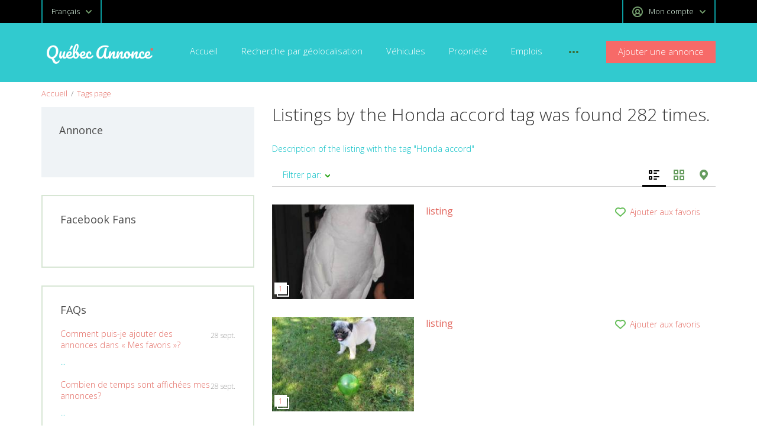

--- FILE ---
content_type: text/html; charset=utf-8
request_url: https://www.quebecannonce.com/tag/honda-accord.html
body_size: 11970
content:
<!DOCTYPE html>
<html xmlns="http://www.w3.org/1999/xhtml" lang="fr">
<head>

<title>Filter listings by the &rsquo;Honda accord&rsquo; tag; the keyword found 282 times.</title>

<meta http-equiv="X-UA-Compatible" content="IE=edge" />
<meta name="generator" content="QuebecAnnonce" />
<meta charset="UTF-8" />
<meta http-equiv="x-dns-prefetch-control" content="on" />
<meta name="viewport" content="width=device-width, user-scalable=no, initial-scale=1, maximum-scale=1" />
<meta name="description" content="On this page you may find all the listings for the Honda accord tag available on our website." />
<meta name="Keywords" content="Honda accord" />
<meta name="robots" content="index, follow">
<meta name="language" content="French">
<meta name="revisit-after" content="1 days">
<meta name="author" content="Annonce Québec">
<meta property="og:country-name" content="Canada"/>


<link rel="stylesheet" href="https://www.quebecannonce.com/templates/general_wide/css/style.css" />


<link rel="shortcut icon" href="https://www.quebecannonce.com/templates/general_wide/img/favicon.ico" type="image/x-icon" />


<link rel="alternate" href="https://www.quebecannonce.com/tag/honda-accord.html" hreflang="x-default" />
<link rel="alternate" href="https://www.quebecannonce.com/en/tag/honda-accord.html" hreflang="en" />


<!--[if lte IE 9]>
<meta http-equiv="refresh" content="0; url=https://www.quebecannonce.com/templates/general_wide/browser-upgrade.htx" />
<style>body { display: none!important; }</style>
<![endif]-->

<script src="https://www.quebecannonce.com/libs/jquery/jquery.js"></script>
<script src="https://www.quebecannonce.com/libs/javascript/system.lib.js"></script>
<script src="https://www.quebecannonce.com/libs/jquery/jquery.ui.js"></script>
<script src="https://www.quebecannonce.com/libs/jquery/datePicker/i18n/ui.datepicker-fr.js"></script>

                
<!-- Twitter Card data -->
<meta name="twitter:card" content="summary">
<meta name="twitter:title" content="Filter listings by the &amp;rsquo;Honda accord&amp;rsquo; tag; the keyword found 282 times.">
<meta name="twitter:description" content="On this page you may find all the listings for the Honda accord tag available on our website.">

<!-- Open Graph data -->
<meta property="og:title" content="Filter listings by the &amp;rsquo;Honda accord&amp;rsquo; tag; the keyword found 282 times." />
<meta property="og:type" content="website" />
<meta property="og:description" content="On this page you may find all the listings for the Honda accord tag available on our website." />
<meta property="og:url" content="https://www.quebecannonce.com/tag/honda-accord.html" />
<meta property="og:site_name" content="Quebec Annonce - Petites annonces classées gratuite" />


<script type="text/javascript">
    var rlLangDir       = 'ltr';
    var rlLang          = 'fr';
    var isLogin         = false;
    var staticDataClass = true;

    var lang                                      = new Array();
    lang['photo']                                 = 'Photo';
    lang['of']                                    = 'de';
    lang['close']                                 = 'Fermer';
    lang['add_photo']                             = 'Ajouter une photo';
    lang['from']                                  = 'de';
    lang['to']                                    = 'à';
    lang['remove_from_favorites']                 = 'Enlever favori';
    lang['add_to_favorites']                      = 'Ajouter aux favoris';
    lang['notice_listing_removed_from_favorites'] = 'L&rsquo;annonce a été enlevée de vos favoris.';
    lang['no_favorite']                           = 'Vous n&rsquo;avez aucuns favoris.';
    lang['password_strength_pattern']             = 'Force ({number} de {maximum})';
    lang['notice_reg_length']                     = 'La valeur du champ {field} doit être de 3 caractères minimum.';
    lang['notice_pass_bad']                       = 'Les mots de passe ne correspondent pas.';
    lang['password']                              = 'Mot de passe';
    lang['loading']                               = 'Chargement...';
    lang['password_weak_warning']                 = 'Le mot de passe entré n&rsquo;est pas assez robuste, vous pouvez utiliser des caractères majuscules pour le rendre plus robuste.';
    lang['manage']                                = 'Gérer';
    lang['done']                                  = 'Fait!';
    lang['cancel']                                = 'Annuler';
    lang['delete']                                = 'Supprimer';
    lang['warning']                               = 'Attention!';
    lang['notice']                                = 'Note';
    lang['gateway_fail']                          = 'Veuillez sélectionner un mode de <b>passerelle de paiement</b> à partir de la liste.';
    lang['characters_left']                       = 'Nombre de caractères restant';
    lang['notice_bad_file_ext']                   = 'Le fichier d&rsquo;extension {ext} est incompatible; veuillez choisir une autre extension à partir de la liste.';
    lang['save_search_confirm']                   = 'Êtes-vous certain de vouloir sauvegarder le résultat de recherche?';
    lang['no_browser_gps_support']                = 'Votre fureteur ne supporte pas l&rsquo;option de géolocalisation.';
    lang['gps_support_denied']                    = 'Veuillez activer la détection de géolocalisation dans les paramètres du fureteur.';
    lang['map_listings_request_fail']             = 'Échec de l&rsquo;extraction des annonces sur la carte géographique.';
    lang['map_search_limit_warning']              = 'Trop d&rsquo;annonces ont été trouvées, veuillez réduire les critères de recherche ou augmentez le zoom sur la carte géographique.';
    lang['show_subcategories']                    = 'Afficher sous catégories';
    lang['invalid_file_extension']                = "Le fichier que vous essayez de télécharger sur le serveur est dans un format invalide; veuillez choisir un fichier {ext} à télécharger.";
    lang['system_error']                          = "Une erreur système est survenu; veuillez visualiser le livre de bord d&rsquo;erreur ou contacter l&rsquo;assistance technique de Flynax.";
    lang['count_more_pictures']                   = '{count} photos<br />plus';
    lang['price']                                 = 'Prix';
    lang['nothing_found_for_char']                = 'Aucun résultat trouvé pour<b>&quot;{char}&quot;</b>';
    lang['delete_file']                           = 'Delete File';
    lang['confirm_notice']                        = 'Veuillez confirmer l&rsquo;action';
    lang['any']                                   = 'N&rsquo;importe -';
    lang['account_remove_notice']                 = 'Your account will be terminated permanently including your profile data, listings and other settings.';
    lang['account_remove_notice_pass']            = 'Your account will be terminated permanently including your profile data, listings and other settings; please enter your password to proceed with termination.';
    lang['delete_account']                        = 'Supprimer compte';
    lang['password_lenght_fail']                  = 'Le mot de passe entré est soit trop petit ou vide.';
    lang['account_remove_in_process']             = 'The account removal is in process; please do not close the pop-up.';
    lang['error_max_size']                        = 'Le fichier excède la limite permise.';

    var rlPageInfo           = new Array();
    rlPageInfo['key']        = 'tags';
    rlPageInfo['controller'] = 'tags';
    rlPageInfo['path']       = 'tag';

    var rlConfig                                 = new Array();
    rlConfig['seo_url']                          = 'https://www.quebecannonce.com/';
    rlConfig['tpl_base']                         = 'https://www.quebecannonce.com/templates/general_wide/';
    rlConfig['files_url']                        = 'https://www.quebecannonce.com/files/';
    rlConfig['libs_url']                         = 'https://www.quebecannonce.com/libs/';
    rlConfig['plugins_url']                      = 'https://www.quebecannonce.com/plugins/';
    rlConfig['ajax_url']                         = 'https://www.quebecannonce.com/request.ajax.php';
    rlConfig['mod_rewrite']                      = 1;
    rlConfig['sf_display_fields']                = 1;
    rlConfig['account_password_strength']        = 1;
    rlConfig['messages_length']                  = 250;
    rlConfig['pg_upload_thumbnail_width']        = 270;
    rlConfig['pg_upload_thumbnail_height']       = 180;
    rlConfig['thumbnails_x2']                    = true;
    rlConfig['template_type']                    = 'responsive_42';
    rlConfig['domain']                           = '.quebecannonce.com';
    rlConfig['domain_path']                      = '/';
    rlConfig['map_search_listings_limit']        = 10000;
    rlConfig['map_search_listings_limit_mobile'] = 200;
    rlConfig['price_delimiter']                  = ",";
    rlConfig['price_separator']                  = ".";
    rlConfig['random_block_slideshow_delay']     = '10';
    rlConfig['template_name']                    = 'general_flatty_wide';
    rlConfig['upload_max_size']                  = 134217728;

    var rlAccountInfo = new Array();
    rlAccountInfo['ID'] = null;

    flynax.langSelector();

    var qtip_style = new Object({
        width      : 'auto',
        background : '#0ec1c7',
        color      : '#ffffff',
        tip        : 'bottomLeft',
        border     : {
            width  : 7,
            radius : 0,
            color  : '#0ec1c7'
        }
    });
</script>


<script src="https://www.quebecannonce.com/templates/general_wide/js/lib.js"></script>

<!-- verification code plugin -->


<!-- verification code plugin --><link href="https://www.quebecannonce.com/plugins/rating/static/style.css" type="text/css" rel="stylesheet" />
<link rel="dns-prefetch" href="//s7.addthis.com" />
            <!-- bookmarks floating bar -->



<!-- bookmarks floating bar end -->                    <style>
            .at-custom-sidebar-counter {
                padding-bottom: 4px;
            }
            body.bookmarks-theme-light .at-custom-sidebar-counter {
                background: white;
            }
            body.bookmarks-theme-gray .at-custom-sidebar-counter {
                background: #f2f2f2;
            }
            body.bookmarks-theme-dark .at-custom-sidebar-counter {
                background: #262b30;
            }
            body.bookmarks-theme-dark .at4-share .at-custom-sidebar-count {
                color: #eeeeee;
            }
            </style><link href="https://www.quebecannonce.com/plugins/fieldBoundBoxes/static/style.css" type="text/css" rel="stylesheet" /><link href="https://www.quebecannonce.com/plugins/testimonials/static/style.css" type="text/css" rel="stylesheet" />
<script>
    var mfGeoFields = new Array();
</script>




<script type="text/javascript" charset="UTF-8">
/* <![CDATA[ */
try { if (undefined == xajax.config) xajax.config = {}; } catch (e) { xajax = {}; xajax.config = {}; };
xajax.config.requestURI = "https://www.quebecannonce.com/tag/honda-accord.html";
xajax.config.statusMessages = false;
xajax.config.waitCursor = true;
xajax.config.version = "xajax 0.5 Beta 4";
xajax.config.legacy = false;
xajax.config.defaultMode = "asynchronous";
xajax.config.defaultMethod = "POST";
/* ]]> */
</script>
<script type="text/javascript" src="https://www.quebecannonce.com/libs/ajax/xajax_js/xajax_core.js" charset="UTF-8"></script>
<script type="text/javascript" charset="UTF-8">
/* <![CDATA[ */
window.setTimeout(
 function() {
  var scriptExists = false;
  try { if (xajax.isLoaded) scriptExists = true; }
  catch (e) {}
  if (!scriptExists) {
   alert("Error: the xajax Javascript component could not be included. Perhaps the URL is incorrect?\nURL: https://www.quebecannonce.com/libs/ajax/xajax_js/xajax_core.js");
  }
 }, 2000);
/* ]]> */
</script>

<script type='text/javascript' charset='UTF-8'>
/* <![CDATA[ */
xajax_refSearch = function() { return xajax.request( { xjxfun: 'ajaxRefSearch' }, { parameters: arguments } ); };
/* ]]> */
</script>


</head>

<body class="large tags-page bc-exists -theme" >
	<div class="main-wrapper">
		<header class="page-header">
			<div class="point1 clearfix">
				<div class="top-navigation">
					<div class="point1">
						<!-- languages selector -->

	<span class="lang-wrapper">
		<span class="circle" id="lang-selector">
			<span class="default" accesskey="Fr">Français</span>
			<span class="content hide">
				<ul class="lang-selector">
																	
						<li>
							<a class="font2" title="English" href="https://www.quebecannonce.com/en/tag/honda-accord.html">English</a>
						</li>
									</ul>
			</span>
		</span>
	</span>

<!-- languages selector end -->
						<div class="fright">
							<!-- shopping cart tpl | template file -->


<!-- shopping cart tpl end -->							<!-- user navigation bar -->


<span class="circle" id="user-navbar">
	<span class="default"><span>Mon compte</span></span>
	<span class="content  hide">
					<span class="user-navbar-container">
								
				<form  action="https://www.quebecannonce.com/login.html" method="post">
					<input type="hidden" name="action" value="login" />
					
					<input placeholder="courriel" type="text" name="username" maxlength="100" value=""  />
					<input placeholder="Mot de passe" type="password" name="password" maxlength="100"  />
					
					<div class="nowrap">
					<input type="submit" value="Mon compte"  />
					<span class="hookUserNavbar"><img onclick="fcLogin();" id="fb-nav-bar" style="cursor:pointer;" src="https://www.quebecannonce.com/plugins/facebookConnect/static/fb_ico.png" title="Log in with Facebook" alt="" /></span>
					</div>

                    
					<span class="links">
						<span><a title="Réinitialiser le mot de passe" class="font2" href="https://www.quebecannonce.com/reset-password.html">Oublier votre mot de passe?</a></span>
													<a title="Enregistrer un nouveau compte" class="font2" href="https://www.quebecannonce.com/registration.html">S&rsquo;inscrire</a>
											</span>
				</form>
			</span>
			</span>
	
	</span>

<!-- user navigation bar end -->							
						</div>
					</div>
				</div>
				<section class="main-menu">
					<div class="point1">
						<div id="logo">
							<a href="https://www.quebecannonce.com/" title="Quebec Annonce - Petites annonces classées gratuite">
								<img alt="Quebec Annonce - Petites annonces classées gratuite" 
                                    src="https://www.quebecannonce.com/templates/general_wide/img/logo.png" 
                                    srcset="https://www.quebecannonce.com/templates/general_wide/img/@2x/logo.png 2x" />
							</a>
						</div>

						<nav class="menu">
							<!-- main menu block -->

<div><span class="menu-button hide" title="Menu"><span></span><span></span><span></span></span><span class="mobile-menu-header hide"><span>Menu</span><span></span></span><a class="add-property button" rel="nofollow" title="Ajouter une nouvelle annonce gratuitement - vendre" href="https://www.quebecannonce.com/add-listing.html">Ajouter une annonce</a><ul class="menu"><li ><a title="Quebec Annonce - Petites annonces classées gratuite" href="https://www.quebecannonce.com/">Accueil</a></li><li ><a title="Recherche par géolocalisation" href="https://www.quebecannonce.com/search-on-map.html">Recherche par géolocalisation</a></li><li ><a title="Véhicules et motos à vendre, pièces et accessoires auto" href="https://www.quebecannonce.com/motors.html">Véhicules</a></li><li ><a title="Propriété à louer/vendre" href="https://www.quebecannonce.com/properties.html">Propriété</a></li><li ><a title="Emplois" href="https://www.quebecannonce.com/jobs.html">Emplois</a></li><li ><a title="Items à vendre journaliers" href="https://www.quebecannonce.com/a-vendre.html">Annonces classées</a></li><li ><a title="Services" href="https://www.quebecannonce.com/services.html">Services</a></li><li ><a title="Animaux" href="https://www.quebecannonce.com/animaux.html">Animaux</a></li><li class="more" style="display: none;"><span><span></span><span></span><span></span></span></li></ul></div>

<ul id="main_menu_more"></ul>

<!-- main menu block end -->						</nav>
					</div>
				</section>
			</div>
		</header><!-- page content -->


<div id="wrapper">
	<section id="main_container">
		<!-- bread crumbs block -->

	<div id="bread_crumbs">
		<ul class="point1"><li accesskey="/"><a href="https://www.quebecannonce.com/" title="Quebec Annonce - Petites annonces classées gratuite">Accueil</a></li><li accesskey="/"><a href="https://www.quebecannonce.com/tag.html" title="Tags page">Tags page</a></li></ul>
	</div>

<!-- bread crumbs block end -->
		
		<div class="inside-container point1 clearfix">	
			<div class="row">
				<!-- left blocks area on home page -->
									<aside class="left col-md-4">
							


<section class="side_block">
	<h3>Annonce</h3>	<div class="clearfix">

	<a href="https://www.assur360.ca/assurance-auto/"><img alt="" src="https://www.assur360.ca/wp-content/uploads/2022/02/assurance-prix-en-ligne-auto.png" style="width: 300px; height: 300px;" /></a>


	</div>
</section>	

	
<section class="side_block  bookmarks">
	<h3>Facebook Fans</h3>	<div class="clearfix">

	
            <!-- facebook funs box tpl -->

                                            
    <div id="fl-facebook-funs"></div>
    <div id="fb-root"></div>
    

    <div
        class="fb-page" 
        data-href="https://www.facebook.com/quebecannonce/"
        data-show-facepile="true"
        data-tabs="timeline"
        data-small-header="false"
                data-height="150"
        ></div>

<!-- facebook funs box tpl end -->        


	</div>
</section>	

	
<section class="side_block  FAQs">
	<h3>FAQs</h3>	<div class="clearfix">

	
			<!-- faqs block tpl -->

	<ul class="news faqs">
				
		<li>
							
				<div>
					<div class="date">
						28 sept.
					</div>
					<a title="Comment puis-je ajouter des annonces dans « Mes favoris »?" href="https://www.quebecannonce.com/faqs/favoris-explication.html">Comment puis-je ajouter des annonces dans « Mes favoris »?</a>
				</div>
				<article>...</article>
					</li>
				
		<li>
							
				<div>
					<div class="date">
						28 sept.
					</div>
					<a title="Combien de temps sont affichées mes annonces?" href="https://www.quebecannonce.com/faqs/delais-affichage.html">Combien de temps sont affichées mes annonces?</a>
				</div>
				<article>...</article>
					</li>
				
		<li>
							
				<div>
					<div class="date">
						28 sept.
					</div>
					<a title="Mon annonce n&rsquo;est pas sur le site. Pourquoi?" href="https://www.quebecannonce.com/faqs/annonce-non-affichee.html">Mon annonce n&rsquo;est pas sur le site. Pourquoi?</a>
				</div>
				<article>...</article>
					</li>
		</ul>
	<div class="ralign">
		<a title="View all FAQs" href="https://www.quebecannonce.com/faqs.html">View all FAQs</a>
	</div>

<!-- faqs block tpl end -->		


	</div>
</section>	

	
<section class="side_block no-style  testimonials">
	<h3>Témoignages</h3>	<div class="clearfix">

	
			<!-- testimonials box -->

<div class="testimonials">

			<div class="side_block">
			<div class="header"><p class="dark">Témoignages</p> <a class="button add-testimonial" title="Add Your Testimonial" href="https://www.quebecannonce.com/testimonials.html#add-testimonial"><span></span></a></div>
		
			<div>
			<div class="area hlight">
				<div class="quotes"></div>
				QuébecAnnonce c\'est vraiment simple et rapide avec l’accès login Facebook ! Bravo
			</div>
			<div class="bottom">
									<div class="triangle"></div>
								<span class="raed-more">
					<a title="Read other testimonials" href="https://www.quebecannonce.com/testimonials.html">En savoir plus</a>
				</span>
				<span class="author" title=": Marcel Gagnon">Marcel Gagnon</span>
			</div>
		</div>
		
			</div>	
		
</div>

<script type="text/javascript">


$(function(){
	var color = $('.testimonials div.hlight').css('background-color');
	$('.testimonials div.triangle').css('border-right-color', color);
});


</script>

<!-- testimonials box end -->		


	</div>
</section>	

	
<section class="side_block  ref">
	<h3>Numéro de référence</h3>	<div class="clearfix">

	<!-- referent number look up block -->

<form name="refnumber_lookup" action="" method="post">
    <input style="width: 90%;" type="text" id="ref_input" value="Reference number" />
    <input type="submit" value="Rechercher" style="margin-top: 10px;" />
</form>



<!-- referent number look up block end -->


	</div>
</section>
					</aside>
								<!-- left blocks area end -->

				<section id="content" class="col-md-8">
											
															<h1>Listings by the Honda accord tag was found 282 times.</h1>
														
											
					<div id="system_message">
                        
						<!-- no javascript mode -->
												<!-- no javascript mode end -->
					</div>
					
																
					<section id="controller_area"><!-- tags tpl -->

            <div class="highlight" style="margin: 0 0 15px;">
            Description of the listing with the tag &quot;Honda accord&quot;
        </div>
    
    <div class="listings_area">
                    <!-- grid navigation bar -->





<div class="grid_navbar listings-area">
	<div class="switcher"><div class="hook"></div><div class="buttons"><div class="list active" title="Visualiser liste"><div><span></span><span></span><span></span><span></span><span></span><span></span></div></div><div class="grid" title="Visualiser galerie"><div><span></span><span></span><span></span><span></span></div></div><div class="map" title="Afficher carte géographique"><div><span></span></div></div></div>
	</div>

			<div class="sorting">
			<div class="current">
				Filtrer par:
				<span class="link"></span>
				<span class="arrow"></span>
			</div>
			<ul class="fields">
											
									<li><a rel="nofollow"  title="Filtrer les annonces par Type d&rsquo;annonce" href="?sort_by=type&sort_type=asc">Type d&rsquo;annonce</a></li>
															
									<li><a rel="nofollow"  title="Filtrer les annonces par Catégorie" href="?sort_by=category&sort_type=asc">Catégorie</a></li>
															
									<li><a rel="nofollow"  title="Filtrer les annonces par Date d&rsquo;enregistrement" href="?sort_by=post_date&sort_type=asc">Date d&rsquo;enregistrement</a></li>
										
			</ul>
		</div>
	</div>

<!-- grid navigation bar end -->                            
            <!-- listing grid -->

	


<script>var listings_map = new Array();</script>
<section id="listings" class="list  row">
					<!-- listing item -->



	
<article class="item two-inline col-sm-4">
	<div class="navigation-column">
		<div class="before-nav"></div>

		<ul class="nav-column stick-top">
			<li id="fav_333981" class="favorite add" title="Ajouter aux favoris"><span class="icon"></span><span class="link">Ajouter aux favoris</span></li>

			
		</ul>

		<span class="category-info hide">
            <a href="https://www.quebecannonce.com/animaux/chiens/non-race.html">
                Non racé
            </a>
		</span>
		
					<script>listings_map.push(new Array('37.7577627,-122.4726194', '<div class="map-balloon"><a title="listing"  href="https://www.quebecannonce.com/animaux/chiens/non-race/listing-333981.html"><div class="picture"><img alt="listing" src="https://www.quebecannonce.com/files/07-2021/ad333981/listing-1916263040.jpg" srcset="https://www.quebecannonce.com/files/07-2021/ad333981/listing-1391838301_x2.jpg 2x" /><span accesskey="1"></span></div></a><div class="title"><a class="link-large" href="https://www.quebecannonce.com/animaux/chiens/non-race/listing-333981.html">listing</a></div></div>', 'direct'));</script>
			</div>

	<div class="main-column clearfix">
					<a title="listing"  href="https://www.quebecannonce.com/animaux/chiens/non-race/listing-333981.html">
				<div class="picture">
                    <img src="https://www.quebecannonce.com/files/07-2021/ad333981/listing-1916263040.jpg"
                        srcset="https://www.quebecannonce.com/files/07-2021/ad333981/listing-1391838301_x2.jpg 2x"                        alt="listing" />
                    											<span accesskey="1"></span>
									</div>
			</a>
		
		<ul class="ad-info with-names">
			<li class="title">
				<a class="link-large" 
                    title="listing" 
                     
                    href="https://www.quebecannonce.com/animaux/chiens/non-race/listing-333981.html">
                    listing
                </a>
			</li>
			
                        
			<li class="fields"></li>

			<li class="system">
				
							</li>

							<ol>
					<div class="stat-line"></div>
				</ol>
					</ul>
	</div>
</article>

<!-- listing item end -->
        					<!-- listing item -->



	
<article class="item two-inline col-sm-4">
	<div class="navigation-column">
		<div class="before-nav"></div>

		<ul class="nav-column stick-top">
			<li id="fav_343308" class="favorite add" title="Ajouter aux favoris"><span class="icon"></span><span class="link">Ajouter aux favoris</span></li>

			
		</ul>

		<span class="category-info hide">
            <a href="https://www.quebecannonce.com/animaux/chiens/carlin.html">
                Carlin
            </a>
		</span>
		
			</div>

	<div class="main-column clearfix">
					<a title="listing"  href="https://www.quebecannonce.com/animaux/chiens/carlin/listing-343308.html">
				<div class="picture">
                    <img src="https://www.quebecannonce.com/files/10-2021/ad343308/listing-1524496762.jpg"
                        srcset="https://www.quebecannonce.com/files/10-2021/ad343308/listing-1342418312_x2.jpg 2x"                        alt="listing" />
                    											<span accesskey="1"></span>
									</div>
			</a>
		
		<ul class="ad-info with-names">
			<li class="title">
				<a class="link-large" 
                    title="listing" 
                     
                    href="https://www.quebecannonce.com/animaux/chiens/carlin/listing-343308.html">
                    listing
                </a>
			</li>
			
                        
			<li class="fields"></li>

			<li class="system">
				
							</li>

							<ol>
					<div class="stat-line"></div>
				</ol>
					</ul>
	</div>
</article>

<!-- listing item end -->
        					<!-- listing item -->



	
<article class="item two-inline col-sm-4">
	<div class="navigation-column">
		<div class="before-nav"></div>

		<ul class="nav-column stick-top">
			<li id="fav_324057" class="favorite add" title="Ajouter aux favoris"><span class="icon"></span><span class="link">Ajouter aux favoris</span></li>

			
		</ul>

		<span class="category-info hide">
            <a href="https://www.quebecannonce.com/animaux/chiens/non-race.html">
                Non racé
            </a>
		</span>
		
			</div>

	<div class="main-column clearfix">
					<a title="listing"  href="https://www.quebecannonce.com/animaux/chiens/non-race/listing-324057.html">
				<div class="picture">
                    <img src="https://www.quebecannonce.com/files/06-2021/ad324057/listing-898772179.jpg"
                        srcset="https://www.quebecannonce.com/files/06-2021/ad324057/listing-466899169_x2.jpg 2x"                        alt="listing" />
                    											<span accesskey="1"></span>
									</div>
			</a>
		
		<ul class="ad-info with-names">
			<li class="title">
				<a class="link-large" 
                    title="listing" 
                     
                    href="https://www.quebecannonce.com/animaux/chiens/non-race/listing-324057.html">
                    listing
                </a>
			</li>
			
                        
			<li class="fields"></li>

			<li class="system">
				
							</li>

							<ol>
					<div class="stat-line"></div>
				</ol>
					</ul>
	</div>
</article>

<!-- listing item end -->
        					<!-- listing item -->



	
<article class="item two-inline col-sm-4">
	<div class="navigation-column">
		<div class="before-nav"></div>

		<ul class="nav-column stick-top">
			<li id="fav_363225" class="favorite add" title="Ajouter aux favoris"><span class="icon"></span><span class="link">Ajouter aux favoris</span></li>

			
		</ul>

		<span class="category-info hide">
            <a href="https://www.quebecannonce.com/services/finance-legal/financial-advice.html">
                Conseiller financier
            </a>
		</span>
		
			</div>

	<div class="main-column clearfix">
					<a title="listing"  href="https://www.quebecannonce.com/services/finance-legal/financial-advice/listing-363225.html">
				<div class="picture">
                    <img src="https://www.quebecannonce.com/files/02-2022/ad363225/listing-227528568.jpg"
                        srcset="https://www.quebecannonce.com/files/02-2022/ad363225/listing-1345521414_x2.jpg 2x"                        alt="listing" />
                    											<span accesskey="1"></span>
									</div>
			</a>
		
		<ul class="ad-info with-names">
			<li class="title">
				<a class="link-large" 
                    title="listing" 
                     
                    href="https://www.quebecannonce.com/services/finance-legal/financial-advice/listing-363225.html">
                    listing
                </a>
			</li>
			
                        
			<li class="fields"></li>

			<li class="system">
				
							</li>

							<ol>
					<div class="stat-line"></div>
				</ol>
					</ul>
	</div>
</article>

<!-- listing item end -->
        					<!-- listing item -->



	
<article class="item two-inline col-sm-4">
	<div class="navigation-column">
		<div class="before-nav"></div>

		<ul class="nav-column stick-top">
			<li id="fav_334659" class="favorite add" title="Ajouter aux favoris"><span class="icon"></span><span class="link">Ajouter aux favoris</span></li>

			
		</ul>

		<span class="category-info hide">
            <a href="https://www.quebecannonce.com/animaux/chiens.html">
                Chiens
            </a>
		</span>
		
			</div>

	<div class="main-column clearfix">
					<a title="listing"  href="https://www.quebecannonce.com/animaux/chiens/listing-334659.html">
				<div class="picture">
                    <img src="https://www.quebecannonce.com/files/07-2021/ad334659/financement-pour-tous-196033875.jpg"
                        srcset="https://www.quebecannonce.com/files/07-2021/ad334659/financement-pour-tous-75386904_x2.jpg 2x"                        alt="listing" />
                    											<span accesskey="2"></span>
									</div>
			</a>
		
		<ul class="ad-info with-names">
			<li class="title">
				<a class="link-large" 
                    title="listing" 
                     
                    href="https://www.quebecannonce.com/animaux/chiens/listing-334659.html">
                    listing
                </a>
			</li>
			
                        
			<li class="fields"></li>

			<li class="system">
				
							</li>

							<ol>
					<div class="stat-line"></div>
				</ol>
					</ul>
	</div>
</article>

<!-- listing item end -->
        					<!-- listing item -->



	
<article class="item two-inline col-sm-4">
	<div class="navigation-column">
		<div class="before-nav"></div>

		<ul class="nav-column stick-top">
			<li id="fav_333818" class="favorite add" title="Ajouter aux favoris"><span class="icon"></span><span class="link">Ajouter aux favoris</span></li>

			
		</ul>

		<span class="category-info hide">
            <a href="https://www.quebecannonce.com/services/finance-legal/financial-advice.html">
                Conseiller financier
            </a>
		</span>
		
			</div>

	<div class="main-column clearfix">
					<a title="listing"  href="https://www.quebecannonce.com/services/finance-legal/financial-advice/listing-333818.html">
				<div class="picture">
                    <img src="https://www.quebecannonce.com/files/07-2021/ad333818/listing-2010907753.jpg"
                        srcset="https://www.quebecannonce.com/files/07-2021/ad333818/listing-1503763130_x2.jpg 2x"                        alt="listing" />
                    											<span accesskey="1"></span>
									</div>
			</a>
		
		<ul class="ad-info with-names">
			<li class="title">
				<a class="link-large" 
                    title="listing" 
                     
                    href="https://www.quebecannonce.com/services/finance-legal/financial-advice/listing-333818.html">
                    listing
                </a>
			</li>
			
                        
			<li class="fields"></li>

			<li class="system">
				
							</li>

							<ol>
					<div class="stat-line"></div>
				</ol>
					</ul>
	</div>
</article>

<!-- listing item end -->
        					<!-- listing item -->



	
<article class="item two-inline col-sm-4">
	<div class="navigation-column">
		<div class="before-nav"></div>

		<ul class="nav-column stick-top">
			<li id="fav_343214" class="favorite add" title="Ajouter aux favoris"><span class="icon"></span><span class="link">Ajouter aux favoris</span></li>

			
		</ul>

		<span class="category-info hide">
            <a href="https://www.quebecannonce.com/animaux/chiens.html">
                Chiens
            </a>
		</span>
		
			</div>

	<div class="main-column clearfix">
					<a title="listing"  href="https://www.quebecannonce.com/animaux/chiens/listing-343214.html">
				<div class="picture">
                    <img src="https://www.quebecannonce.com/files/10-2021/ad343214/tres-jolie-chiot-carlin-801694515.jpg"
                        srcset="https://www.quebecannonce.com/files/10-2021/ad343214/tres-jolie-chiot-carlin-1730806090_x2.jpg 2x"                        alt="listing" />
                    											<span accesskey="1"></span>
									</div>
			</a>
		
		<ul class="ad-info with-names">
			<li class="title">
				<a class="link-large" 
                    title="listing" 
                     
                    href="https://www.quebecannonce.com/animaux/chiens/listing-343214.html">
                    listing
                </a>
			</li>
			
                        
			<li class="fields"></li>

			<li class="system">
				
							</li>

							<ol>
					<div class="stat-line"></div>
				</ol>
					</ul>
	</div>
</article>

<!-- listing item end -->
        					<!-- listing item -->



	
<article class="item two-inline col-sm-4">
	<div class="navigation-column">
		<div class="before-nav"></div>

		<ul class="nav-column stick-top">
			<li id="fav_342995" class="favorite add" title="Ajouter aux favoris"><span class="icon"></span><span class="link">Ajouter aux favoris</span></li>

			
		</ul>

		<span class="category-info hide">
            <a href="https://www.quebecannonce.com/animaux/chiens/carlin.html">
                Carlin
            </a>
		</span>
		
					<script>listings_map.push(new Array('6.4475946,2.3133304', '<div class="map-balloon"><a title="listing"  href="https://www.quebecannonce.com/animaux/chiens/carlin/listing-342995.html"><div class="picture"><img alt="listing" src="https://www.quebecannonce.com/files/10-2021/ad342995/listing-1747272039.jpg" srcset="https://www.quebecannonce.com/files/10-2021/ad342995/listing-181375187_x2.jpg 2x" /><span accesskey="1"></span></div></a><div class="title"><a class="link-large" href="https://www.quebecannonce.com/animaux/chiens/carlin/listing-342995.html">listing</a></div></div>', 'direct'));</script>
			</div>

	<div class="main-column clearfix">
					<a title="listing"  href="https://www.quebecannonce.com/animaux/chiens/carlin/listing-342995.html">
				<div class="picture">
                    <img src="https://www.quebecannonce.com/files/10-2021/ad342995/listing-1747272039.jpg"
                        srcset="https://www.quebecannonce.com/files/10-2021/ad342995/listing-181375187_x2.jpg 2x"                        alt="listing" />
                    											<span accesskey="1"></span>
									</div>
			</a>
		
		<ul class="ad-info with-names">
			<li class="title">
				<a class="link-large" 
                    title="listing" 
                     
                    href="https://www.quebecannonce.com/animaux/chiens/carlin/listing-342995.html">
                    listing
                </a>
			</li>
			
                        
			<li class="fields"></li>

			<li class="system">
				
							</li>

							<ol>
					<div class="stat-line"></div>
				</ol>
					</ul>
	</div>
</article>

<!-- listing item end -->
        					<!-- listing item -->



	
<article class="item two-inline col-sm-4">
	<div class="navigation-column">
		<div class="before-nav"></div>

		<ul class="nav-column stick-top">
			<li id="fav_335069" class="favorite add" title="Ajouter aux favoris"><span class="icon"></span><span class="link">Ajouter aux favoris</span></li>

			
		</ul>

		<span class="category-info hide">
            <a href="https://www.quebecannonce.com/animaux/chiens/levrier-anglais.html">
                Lévrier anglais
            </a>
		</span>
		
			</div>

	<div class="main-column clearfix">
					<a title="listing"  href="https://www.quebecannonce.com/animaux/chiens/levrier-anglais/listing-335069.html">
				<div class="picture">
                    <img src="https://www.quebecannonce.com/files/07-2021/ad335069/listing-1090768282.jpg"
                        srcset="https://www.quebecannonce.com/files/07-2021/ad335069/listing-2072888279_x2.jpg 2x"                        alt="listing" />
                    											<span accesskey="1"></span>
									</div>
			</a>
		
		<ul class="ad-info with-names">
			<li class="title">
				<a class="link-large" 
                    title="listing" 
                     
                    href="https://www.quebecannonce.com/animaux/chiens/levrier-anglais/listing-335069.html">
                    listing
                </a>
			</li>
			
                        
			<li class="fields"></li>

			<li class="system">
				
							</li>

							<ol>
					<div class="stat-line"></div>
				</ol>
					</ul>
	</div>
</article>

<!-- listing item end -->
        					<!-- listing item -->



	
<article class="item two-inline col-sm-4">
	<div class="navigation-column">
		<div class="before-nav"></div>

		<ul class="nav-column stick-top">
			<li id="fav_334656" class="favorite add" title="Ajouter aux favoris"><span class="icon"></span><span class="link">Ajouter aux favoris</span></li>

			
		</ul>

		<span class="category-info hide">
            <a href="https://www.quebecannonce.com/animaux/chiens.html">
                Chiens
            </a>
		</span>
		
			</div>

	<div class="main-column clearfix">
					<a title="listing"  href="https://www.quebecannonce.com/animaux/chiens/listing-334656.html">
				<div class="picture">
                    <img src="https://www.quebecannonce.com/files/07-2021/ad334656/financement-pour-tous-1530441258.jpg"
                        srcset="https://www.quebecannonce.com/files/07-2021/ad334656/financement-pour-tous-1156184818_x2.jpg 2x"                        alt="listing" />
                    											<span accesskey="2"></span>
									</div>
			</a>
		
		<ul class="ad-info with-names">
			<li class="title">
				<a class="link-large" 
                    title="listing" 
                     
                    href="https://www.quebecannonce.com/animaux/chiens/listing-334656.html">
                    listing
                </a>
			</li>
			
                        
			<li class="fields"></li>

			<li class="system">
				
							</li>

							<ol>
					<div class="stat-line"></div>
				</ol>
					</ul>
	</div>
</article>

<!-- listing item end -->
                    <div class="banner-in-grid col-sm-12">
                                    <div class="banner-space">Banner Space</div>
                            </div>
        					<!-- listing item -->



	
<article class="item two-inline col-sm-4">
	<div class="navigation-column">
		<div class="before-nav"></div>

		<ul class="nav-column stick-top">
			<li id="fav_334784" class="favorite add" title="Ajouter aux favoris"><span class="icon"></span><span class="link">Ajouter aux favoris</span></li>

			
		</ul>

		<span class="category-info hide">
            <a href="https://www.quebecannonce.com/services/finance-legal/financial-advice.html">
                Conseiller financier
            </a>
		</span>
		
			</div>

	<div class="main-column clearfix">
					<a title="listing"  href="https://www.quebecannonce.com/services/finance-legal/financial-advice/listing-334784.html">
				<div class="picture">
                    <img src="https://www.quebecannonce.com/files/07-2021/ad334784/listing-2078792443.jpg"
                        srcset="https://www.quebecannonce.com/files/07-2021/ad334784/listing-1733896194_x2.jpg 2x"                        alt="listing" />
                    											<span accesskey="1"></span>
									</div>
			</a>
		
		<ul class="ad-info with-names">
			<li class="title">
				<a class="link-large" 
                    title="listing" 
                     
                    href="https://www.quebecannonce.com/services/finance-legal/financial-advice/listing-334784.html">
                    listing
                </a>
			</li>
			
                        
			<li class="fields"></li>

			<li class="system">
				
							</li>

							<ol>
					<div class="stat-line"></div>
				</ol>
					</ul>
	</div>
</article>

<!-- listing item end -->
        					<!-- listing item -->



	
<article class="item two-inline col-sm-4">
	<div class="navigation-column">
		<div class="before-nav"></div>

		<ul class="nav-column stick-top">
			<li id="fav_334577" class="favorite add" title="Ajouter aux favoris"><span class="icon"></span><span class="link">Ajouter aux favoris</span></li>

			
		</ul>

		<span class="category-info hide">
            <a href="https://www.quebecannonce.com/animaux/chiens.html">
                Chiens
            </a>
		</span>
		
			</div>

	<div class="main-column clearfix">
					<a title="listing"  href="https://www.quebecannonce.com/animaux/chiens/listing-334577.html">
				<div class="picture">
                    <img src="https://www.quebecannonce.com/files/07-2021/ad334577/mignonne-chiot-berger-viking-d-islande-1914330663.jpg"
                        srcset="https://www.quebecannonce.com/files/07-2021/ad334577/mignonne-chiot-berger-viking-d-islande-266179313_x2.jpg 2x"                        alt="listing" />
                    											<span accesskey="1"></span>
									</div>
			</a>
		
		<ul class="ad-info with-names">
			<li class="title">
				<a class="link-large" 
                    title="listing" 
                     
                    href="https://www.quebecannonce.com/animaux/chiens/listing-334577.html">
                    listing
                </a>
			</li>
			
                        
			<li class="fields"></li>

			<li class="system">
				
							</li>

							<ol>
					<div class="stat-line"></div>
				</ol>
					</ul>
	</div>
</article>

<!-- listing item end -->
        					<!-- listing item -->



	
<article class="item two-inline col-sm-4">
	<div class="navigation-column">
		<div class="before-nav"></div>

		<ul class="nav-column stick-top">
			<li id="fav_334576" class="favorite add" title="Ajouter aux favoris"><span class="icon"></span><span class="link">Ajouter aux favoris</span></li>

			
		</ul>

		<span class="category-info hide">
            <a href="https://www.quebecannonce.com/animaux/chiens.html">
                Chiens
            </a>
		</span>
		
			</div>

	<div class="main-column clearfix">
					<a title="listing"  href="https://www.quebecannonce.com/animaux/chiens/listing-334576.html">
				<div class="picture">
                    <img src="https://www.quebecannonce.com/files/07-2021/ad334576/mignonne-chiot-berger-d-asie-centrale-1994923091.jpg"
                        srcset="https://www.quebecannonce.com/files/07-2021/ad334576/mignonne-chiot-berger-d-asie-centrale-1622322306_x2.jpg 2x"                        alt="listing" />
                    											<span accesskey="1"></span>
									</div>
			</a>
		
		<ul class="ad-info with-names">
			<li class="title">
				<a class="link-large" 
                    title="listing" 
                     
                    href="https://www.quebecannonce.com/animaux/chiens/listing-334576.html">
                    listing
                </a>
			</li>
			
                        
			<li class="fields"></li>

			<li class="system">
				
							</li>

							<ol>
					<div class="stat-line"></div>
				</ol>
					</ul>
	</div>
</article>

<!-- listing item end -->
        					<!-- listing item -->



	
<article class="item two-inline col-sm-4">
	<div class="navigation-column">
		<div class="before-nav"></div>

		<ul class="nav-column stick-top">
			<li id="fav_334575" class="favorite add" title="Ajouter aux favoris"><span class="icon"></span><span class="link">Ajouter aux favoris</span></li>

			
		</ul>

		<span class="category-info hide">
            <a href="https://www.quebecannonce.com/animaux/chiens.html">
                Chiens
            </a>
		</span>
		
			</div>

	<div class="main-column clearfix">
					<a title="listing"  href="https://www.quebecannonce.com/animaux/chiens/listing-334575.html">
				<div class="picture">
                    <img src="https://www.quebecannonce.com/files/07-2021/ad334575/mignonne-chiot-berger-creole-1752942512.jpg"
                        srcset="https://www.quebecannonce.com/files/07-2021/ad334575/mignonne-chiot-berger-creole-1588397727_x2.jpg 2x"                        alt="listing" />
                    											<span accesskey="1"></span>
									</div>
			</a>
		
		<ul class="ad-info with-names">
			<li class="title">
				<a class="link-large" 
                    title="listing" 
                     
                    href="https://www.quebecannonce.com/animaux/chiens/listing-334575.html">
                    listing
                </a>
			</li>
			
                        
			<li class="fields"></li>

			<li class="system">
				
							</li>

							<ol>
					<div class="stat-line"></div>
				</ol>
					</ul>
	</div>
</article>

<!-- listing item end -->
        					<!-- listing item -->



	
<article class="item two-inline col-sm-4">
	<div class="navigation-column">
		<div class="before-nav"></div>

		<ul class="nav-column stick-top">
			<li id="fav_333967" class="favorite add" title="Ajouter aux favoris"><span class="icon"></span><span class="link">Ajouter aux favoris</span></li>

			
		</ul>

		<span class="category-info hide">
            <a href="https://www.quebecannonce.com/animaux/chiens.html">
                Chiens
            </a>
		</span>
		
			</div>

	<div class="main-column clearfix">
					<a title="listing"  href="https://www.quebecannonce.com/animaux/chiens/listing-333967.html">
				<div class="picture">
                    <img src="https://www.quebecannonce.com/files/07-2021/ad333967/mignonne-chiot-yorkshire-terrier-1483305691.jpg"
                        srcset="https://www.quebecannonce.com/files/07-2021/ad333967/mignonne-chiot-yorkshire-terrier-1090398362_x2.jpg 2x"                        alt="listing" />
                    											<span accesskey="1"></span>
									</div>
			</a>
		
		<ul class="ad-info with-names">
			<li class="title">
				<a class="link-large" 
                    title="listing" 
                     
                    href="https://www.quebecannonce.com/animaux/chiens/listing-333967.html">
                    listing
                </a>
			</li>
			
                        
			<li class="fields"></li>

			<li class="system">
				
							</li>

							<ol>
					<div class="stat-line"></div>
				</ol>
					</ul>
	</div>
</article>

<!-- listing item end -->
        	</section>

<section id="listings_map" class="hide" style="height: 300px;"></section>


<!-- listing grid end -->
                        
            <!-- paging block -->
                            <!-- pagination tpl -->

<ul class="pagination">
        <li class="transit">
        <span>Page </span>
        <input maxlength="2" type="text" size="2" value="1">
        <input type="hidden" name="stats" value="1|19">
        <input type="hidden" name="pattern" value="https://www.quebecannonce.com/tag/honda-accord/index[pg].html">
        <input type="hidden" name="first" value="https://www.quebecannonce.com/tag/honda-accord.html">
        <span> de 19</span>
    </li>

            <li class="navigator rs">
            <a title="Page suivante" class="button" href="https://www.quebecannonce.com/tag/honda-accord/index2.html">&rsaquo;</a>
        </li>
    </ul>

<!-- pagination tpl end -->
                        <!-- paging block end -->
            </div>

<!-- tags tpl end --></section>

											<!-- middle blocks area -->
												<!-- middle blocks area end -->
						
												
												<!-- bottom blocks area -->
						<aside class="bottom">
																																																																																																															</aside>
						<!-- bottom blocks area end -->
															</section>
			</div>
		</div>
	</section>
</div>


<!-- page content end -->		<footer class="page-footer">
			<div class="point1 clearfix">
				<span class="scroll-top"></span>

				<nav class="footer-menu">
					<!-- footer menu block -->

<ul>
<li><a   title="Quebec Annonce - Petites annonces classées gratuite" href="https://www.quebecannonce.com/">Accueil</a></li><li><a   title="Annonces ajoutées récemment" href="https://www.quebecannonce.com/recently-added.html">Ajouter récemment</a></li><li><a  rel="nofollow" title="À propos de nous" href="https://www.quebecannonce.com/a-propos.html">À propos de nous</a></li><li><a   title="Contactez-nous" href="https://www.quebecannonce.com/contact.html">Contactez-nous</a></li><li><a   title="Nos nouvelles" href="https://www.quebecannonce.com/news.html">Nouvelles</a></li><li><a   title="Mes annonces favorites" href="https://www.quebecannonce.com/my-favorites.html">Favoris</a></li><li><a   title="Termes d&rsquo;utilisation" href="https://www.quebecannonce.com/terms-of-use.html">Termes d&rsquo;utilisation</a></li><li><a   title="Politique de confidentialité de Québec Annonce" href="https://www.quebecannonce.com/privacy-policy.html">Politique confidentialité</a></li><li><a   title="Rechercher les annonces du Québec" href="https://www.quebecannonce.com/search.html">Recherche</a></li><li><a   title="Concessionnaire automobile et agents d&rsquo;immeubles" href="https://www.quebecannonce.com/dealers-and-agents.html">Vendeurs/Agents</a></li><li><a   title="Compte Employeur" href="https://www.quebecannonce.com/employer-accounts.html">Entreprise</a></li><li><a   title="Assurance auto" href="https://www.quebecannonce.com/car-insurance.html">Assurance auto</a></li><li><a   title="La sécurité sur  QuebecAnnonce c&rsquo;est important !" href="https://www.quebecannonce.com/securite.html">Conseils de sécurité petite annonce</a></li><li><a   title="FAQs" href="https://www.quebecannonce.com/faqs.html">FAQs</a></li><li><a   title="Témoignages" href="https://www.quebecannonce.com/testimonials.html">Témoignages</a></li><li><a   title="Participer au succès de Québec Annonce" href="https://www.quebecannonce.com/partenaire.html">Partenaire</a></li><li><a   title="Comment adopter un chien ou un chat " href="https://www.quebecannonce.com/adoption-chien-chat.html">Adoption chien ou chat</a></li></ul>

<!-- footer menu block end -->				</nav>

				<!-- footer data tpl -->

<div class="footer-data">
	<div class="icons">
					<a class="rss" title="Inscription au flux RSS" href="https://www.quebecannonce.com/rss-feed/news/" target="_blank"></a>
				<a class="facebook" target="_blank" title="Joignez-nous sur Facebook" href="https://www.facebook.com/quebecannonce/"></a>
		<a class="twitter" target="_blank" title="Joignez-nous sur Twitter" href="https://twitter.com/QAnnonce"></a>
	</div>
	
	<div>
		&copy; 2026, alimenté par
		<a title="alimenté par QuebecAnnonce" href="https://www.quebecannonce.com">QuebecAnnonce</a>
	</div>
</div>

<!-- footer data tpl end -->			</div>
		</footer>
		
		<!-- verification code plugin -->

            <!-- Google Analytic -->
        <!-- Global site tag (gtag.js) - Google Analytics -->
<script async src="https://www.googletagmanager.com/gtag/js?id=UA-671691-39"></script>
<script>
  window.dataLayer = window.dataLayer || [];
  function gtag(){dataLayer.push(arguments);}
  gtag('js', new Date());

  gtag('config', 'UA-671691-39');
</script>

        <!-- end Google Analytic -->
    
<!-- verification code plugin --><!-- Facebook connect block -->

<div id="fb-root"></div>

<style>


.fb-connect {
    
    padding-left: 8px !important;
    text-align: center;
    
}
.fb-connect:before {
    display: none;
}
.fb-connect svg {
    
    width: 22px;
    height: 22px;
    margin-bottom: 1px;
    vertical-align: middle;
    margin-right: 10px;
    
}


</style>

<script type="text/javascript">
//<![CDATA[
var responsive_template = true;
var fbConnectLang = 'Connect';
var fbSvgIcon = '<svg xmlns="http://www.w3.org/2000/svg"><path d="M22 10.957C22 4.905 17.075 0 11 0S0 4.905 0 10.957c0 5.468 4.023 10.001 9.281 10.823v-7.656H6.488v-3.167h2.793V8.543c0-2.746 1.642-4.263 4.155-4.263 1.204 0 2.462.214 2.462.214V7.19h-1.387c-1.366 0-1.792.845-1.792 1.711v2.056h3.05l-.487 3.167h-2.563v7.656C17.977 20.958 22 16.425 22 10.957" fill="#FFFFFE" fill-rule="nonzero"/></svg>';


window.fbAsyncInit = function() {
    FB.init({
        appId: '2371943766193080', // App ID from the app dashboard
        channelUrl : 'https://www.facebook.com/quebecannonce/', // Channel file for x-domain comms
        cookie: true, // Check Facebook Login status
        xfbml: true, // Look for social plugins on the page
        version: 'v2.2'
    });

    // bookmarks
    if ($('#fl-facebook-funs').length > 0) {
        FB.Event.subscribe('xfbml.render', function(response) {
            var width = $('#fl-facebook-funs').width();
            $('.fb_iframe_widget iframe, .fb_iframe_widget > span').width(width);
        });
    }
};

if (!document.getElementById('fb-nav-bar')) {
    var fcDOM = '<img style="cursor:pointer;" alt="" title="Log in with Facebook" src="https://www.quebecannonce.com/plugins/facebookConnect/static/fb_login.png" onclick="fcLogin();" />';
    $('input[value=login]:first').parent().find('input[type=submit]').after(fcDOM);
}
else {
    // move FB icon
    if ( $('form[name="userbar_login"]').length ) {
        $('input[name=username]').before($('img[onclick="fcLogin();"]'));
        $('img[onclick="fcLogin();"]').css('margin-right', '5px');
    }
}

if (responsive_template && $('img#fb-nav-bar').length) {
    $('img#fb-nav-bar').after('<a class="fb-connect" href="javascript:fcLogin()">' + fbConnectLang + '</a>');
    $('a.fb-connect').prepend(fbSvgIcon);
    $('img#fb-nav-bar').remove();
}

function fcLogin() {
    var seoUrl = rlConfig['libs_url'].replace('libs', 'plugins');
    window.location.href = seoUrl + 'facebookConnect/request.php';
}

(function(d) {
    var js, id = 'facebook-jssdk'; if (d.getElementById(id)) {return;}
    js = d.createElement('script'); js.id = id; js.async = true;
    js.src = "//connect.facebook.net/en_US/all.js";
    d.getElementsByTagName('head')[0].appendChild(js);
}(document));


//]]>
</script>

<!-- Facebook connect block end --><script>
                        $('.category-name').each(function(){
                            divParent = $(this).find('div');
                            divParent.insertBefore($(this));
                        });
                    </script><script>
                    $('.cat-tree li').each(function(){
                        div = $(this).find('div');
                        if(div.length >0) {
                            temp = div;
                            insert = div.closest('li');
                            div.remove();
                            insert.prepend(temp);
                        }
                    })
                </script>

	</div>

			<div id="login_modal_source" class="hide">
			<div class="tmp-dom">
				<div class="caption_padding">Mon compte</div>
				
								
				<form  action="https://www.quebecannonce.com/login.html" method="post">
					<input type="hidden" name="action" value="login" />

					<div class="submit-cell">
						<div class="name">Nom d&rsquo;utilisateur</div>
						<div class="field">
							<input  type="text" name="username" maxlength="35" value="" />
						</div>
					</div>
					<div class="submit-cell">
						<div class="name">Mot de passe</div>
						<div class="field">
							<input  type="password" name="password" maxlength="35" />
						</div>
					</div>

					<div class="submit-cell buttons">
						<div class="name"></div>
						<div class="field">
							<input  type="submit" value="Mon compte" />

							<div style="padding: 10px 0 0 0;">Oublier votre mot de passe? <a title="Réinitialiser le mot de passe" class="brown_12" href="https://www.quebecannonce.com/reset-password.html">Rappeler</a></div>
						</div>
					</div>
				</form>
			</div>
		</div>
	
	<link rel="stylesheet" href="https://www.quebecannonce.com/templates/general_wide/css/jquery.ui.css" />


	<script src="https://www.quebecannonce.com/templates/general_wide/js/util.js"></script>
<script src="https://s7.addthis.com/js/300/addthis_widget.js"></script>
<script src="https://www.quebecannonce.com/plugins/ref/static/lib.js"></script>
<script>flUtil.init();</script>
<script>


(function(){
    "use strict";

    
    var service_type = 'automatic';
    var services     = '5';
    var button_size  = 'medium';
    var share_type   = 'one';
    var theme        = 'transparent';
    

    var share = {
        'position': rlLangDir == 'ltr' ? 'left' : 'right',
        'desktop' : true,
        'mobile'  : false,
        'theme'   : theme,
        'counts'   : share_type,
    };
    share[service_type == 'automatic'
    ? 'numPreferredServices'
    : 'services'] = services;

    var sharedock = {
        'counts'          : share_type,
        'mobileButtonSize': button_size,
        'position'        : 'bottom',
        'theme'           : theme,
    };
    sharedock[service_type == 'automatic'
    ? 'numPreferredServices'
    : 'services'] = services;

    var settings = {
        'share': share,
        'sharedock': sharedock
    };

    addthis.layers(settings);

    $('body').addClass('bookmarks-theme-' + theme);
})();


</script>
<script>
    var allow_fb_init = false;
    
    $(document).ready(function(){
        var width = $('#fl-facebook-funs').width();
        $('.fb-page').attr('data-width', width);

        if ( allow_fb_init ) {
            window.fbAsyncInit = function() {
                // init the FB JS SDK
                FB.init({
                    appId      : '2371943766193080', // App ID from the app dashboard
                    channelUrl : 'https://www.facebook.com/quebecannonce/',   // Channel file for x-domain comms
                    status     : true,                                                  // Check Facebook Login status
                    xfbml      : true,                                                  // Look for social plugins on the page
                    version    : 'v2.2'
                });

                FB.Event.subscribe('xfbml.render',
                    function(response) {
                        $('.fb_iframe_widget iframe, .fb_iframe_widget > span').width(width);
                    }
                );
            };
        }

        // Load the SDK asynchronously
        (function(d, s, id){
            var js, fjs = d.getElementsByTagName(s)[0];
            if (d.getElementById(id)) {return;}
            js = d.createElement(s); js.id = id;
            js.src = "//connect.facebook.net/en_US/all.js";
            fjs.parentNode.insertBefore(js, fjs);
        }(document, 'script', 'facebook-jssdk'));
    });

    
    </script>
<script>
var refnumber_input_default = "Reference number";
var search_phrase = "Rechercher";


    $(document).ready(function () {
        var refNumber = new refNumberClass();

        $('form[name=refnumber_lookup] input[type=text]').focus(function () {
            if ($(this).val() == refnumber_input_default) {
                $(this).val('');
            }
        }).blur(function () {
            if ($(this).val() == '') {
                $(this).val(refnumber_input_default);
            }
        });
        $('form[name=refnumber_lookup]').submit(function () {
            if ($('#ref_input').val()) {
                var $searchButton = $('form[name=refnumber_lookup] input[type=submit]');

                $searchButton.val(lang['loading']);
                refNumber.refSearch($('form[name=refnumber_lookup] input[type=text]').val());
                $searchButton.val(search_phrase);
            }

            return false;
        });
    });

</script>

</body>
</html>

--- FILE ---
content_type: text/javascript
request_url: https://www.quebecannonce.com/libs/javascript/system.lib.js
body_size: 8492
content:

/******************************************************************************
 *  
 *  PROJECT: Flynax Classifieds Software
 *  VERSION: 4.7.2
 *  LICENSE: FL61QR7E923P - http://www.flynax.com/license-agreement.html
 *  PRODUCT: General Classifieds
 *  DOMAIN: quebecannonce.com
 *  FILE: SYSTEM.LIB.JS
 *  
 *  The software is a commercial product delivered under single, non-exclusive,
 *  non-transferable license for one domain or IP address. Therefore distribution,
 *  sale or transfer of the file in whole or in part without permission of Flynax
 *  respective owners is considered to be illegal and breach of Flynax License End
 *  User Agreement.
 *  
 *  You are not allowed to remove this information from the file without permission
 *  of Flynax respective owners.
 *  
 *  Flynax Classifieds Software 2019 | All copyrights reserved.
 *  
 *  http://www.flynax.com/
 ******************************************************************************/

var flynaxClass = function(){
    
    /**
    * youTube embed code pattern
    **/
    this.youTubeFrame = '<iframe width="{width}" height="{height}" src="//www.youtube.com/embed/{key}" frameborder="0" allowfullscreen></iframe>';
    
    /**
    * load youTube video
    *
    * @param string key - youtube video key
    * @param selctor dom - dom element to assing video
    **/
    this.loadVideo = function(key, dom){
        $(dom).append(this.youTubeFrame.replace('{key}', key).replace('{width}', '100%').replace('{height}', 400));
    };
    
    /**
    * current step by switchStep method
    **/
    this.currentStep;
    
    /**
    * the reference to the self object
    **/
    var self = this;
    
    /**
    * registration steps handler
    **/
    this.registration = function(type){
        var base = this;
        
        if (!type) {
            type = 'multi_steps';
        }
        
        /* check user exit */
        $('input[name="profile[username]"]').blur(function(){
            var val = $.trim($(this).val());
            if ( val != '' )
            {
                xajax_userExist(val);
            }
        });
        
        /* check email exit */
        $('input[name="profile[mail]"]').blur(function(){
            var val = $.trim($(this).val());
            if ( val != '' )
            {
                xajax_emailExist(val);
            }
        });
        
        /* check type fields exist */
        $('select[name="profile[type]"]').change(function(){
            base.accountTypeChange(this);
        });
        
        /* check personal address */
        if ( account_types[$('select[name="profile[type]"]').val()] )
        {
            $('input[name="profile[location]"]').blur(function(){
                var val = $.trim($(this).val());
                if ( val != '' )
                {
                    xajax_checkLocation(val);
                }
            }); 
        }

        /* validate "on the fly" fields */
        if (type == 'one_step') {
            xajax_validateProfile(
                $('input[name="profile[username]"]').val(), 
                $('input[name="profile[mail]"]').val(), 
                $('input[name="profile[location]"]').val(),
                account_types[$('select[name="profile[type]"]').val()]
            );
        }
        
        if ( $('select[name="profile[type]"] option').length > 1 )
        {
            this.accountTypeChange($('select[name="profile[type]"]'), true);
        }
        
        var check_repeat = false;
        /* check for password */
        $('input[name="profile[password]"]').blur(function(){
            if ( $('input[name="profile[password]"]').val().length < 3 )
            {
                printMessage('error', lang['notice_reg_length'].replace('{field}', lang['password']), 'profile[password]');
            }
            else
            {
                check_repeat = true;
                
                if ( rlConfig['account_password_strength'] && $('#password_strength').val() < 3 )
                {
                    printMessage('warning', lang['password_weak_warning'])
                }
                else if ( rlConfig['account_password_strength'] && $('#password_strength').val() >= 3 )
                {
                    $('div.warning div.close').trigger('click');
                }
            }
        });
        
        $('input[name="profile[password_repeat]"]').blur(function(){
            /* clear field status */
            if ( $(this).next().hasClass('fail_field') || $(this).next().hasClass('success_field') )
            {
                $(this).next().remove();
            }
            
            /* show error in case of empty value */
            if ( !$(this).val() ) {
                $(this).addClass('error').after('<span class="fail_field">&nbsp;</span>');
                return;
            }
            
            /* check passwords */
            var pass = $('input[name="profile[password]"]').val();
            
            if ( pass != '' && check_repeat )
            {
                if ( $(this).val() != pass )
                {
                    printMessage('error', lang['notice_pass_bad'], 'profile[password_repeat]');
                    $(this).after('<span class="fail_field">&nbsp;</span>')
                }
                else
                {
                    $('div.error div.close').trigger('click');
                    $(this).removeClass('error').after('<span class="success_field">&nbsp;</span>')
                }
            }
        });

        this.registrationSubmitFormHandler();
    };

    /**
    * control the submit of account form
    **/
    this.registrationSubmitFormHandler = function(){
        $('[name="account_reg_form"]').submit(function(){
            $(this).find('[type="submit"]').val(lang['loading']).addClass('disabled').attr('disabled', true);

            return true;
        });
    }
    
    /**
     * Account type change event hendler | Secondary method
     */
    this.accountTypeChange = function(obj, direct){
        $('img.qtip').hide();

        var atype_id      = $(obj).val();
        var atype_key     = $('[name="profile[type]"]').find('option[value="' + atype_id + '"]').data('key');
        var $addressField = $('#personal_address_field');

        if (atype_id != '') {
            xajax_checkTypeFields(atype_id);

            // description replacement
            $('img.desc_' + atype_id).show();

            // personal address toggle
            if (account_types[atype_id]) {
                if (direct) {
                    $addressField.show();
                } else {
                    $addressField.slideDown();
                }
            } else {
                $addressField.slideUp();
            }

            // show/hide related agreement fields
            var $agFields          = $('div.ag_fields');
            var $agFieldsContainer = $agFields.closest('div.submit-cell');

            $agFields.find('input').attr('disabled', true);
            $agFields.addClass('hide');
            $agFieldsContainer.addClass('hide');

            if (atype_key != '' && atype_key != undefined) {
                $agFieldsContainer.removeClass('hide');

                $agFields.each(function(){
                    var at_types = $(this).data('types');

                    if (at_types.indexOf(atype_key) != -1 || at_types == '') {
                        $(this).removeClass('hide');
                        $(this).find('input').removeAttr('disabled');
                    }
                });
            }
        } else {
            $addressField.slideUp();
        }
    };
    
    /**
    * switch steps by requested step key
    **/
    this.switchStep = function(step){
        $('table.steps td').removeClass('active');
        $('table.steps td#step_'+step).prevAll().attr('class', 'past');
        $('table.steps td#step_'+step).attr('class', 'active');
        $('div.step_area').hide();
        $('div.area_'+step).show();
        $('input[name=reg_step]').val(step);
        
        this.currentStep = step;
    };
    
    /**
    * password strength handler
    **/
    this.passwordStrength = function(){
        $('#pass_strength').html(lang['password_strength_pattern'].replace('{number}', 0).replace('{maximum}', 5));
        
        $('input[name="profile[password]"]').keyup(function(){
            doMatch(this);
        });
        
        var strengthHandler = function( val ){
            var strength = 0;
            var repeat = new RegExp('(\\w)\\1+', 'gm');
            val = val.replace(repeat, '$1');
            
            /* check for lower */
            var lower = new RegExp('[a-z]+', 'gm');
            var lower_matches = val.match(lower);
            var lower_strength = 0;
            if (lower_matches)
            {
                for(var i=0; i<lower_matches.length;i++)
                {
                    lower_strength += lower_matches[i].length;
                }
            }
            if (lower_strength >= 2 && lower_strength <= 4)
            {
                strength++;
            }
            else if (lower_strength > 4)
            {
                strength += 2;
            }
            
            /* check for upper */
            var upper = new RegExp('[A-Z]+', 'gm');
            var upper_matches = val.match(upper);
            var upper_strength = 0;
            if (upper_matches)
            {
                for(var i=0; i<upper_matches.length;i++)
                {
                    upper_strength += upper_matches[i].length;
                }
            }
            if (upper_strength > 0 && upper_strength < 3)
            {
                strength++;
            }
            else if (upper_strength >= 3)
            {
                strength += 2;
            }
            
            /* check for numbers */
            var number = new RegExp('[0-9]+', 'gm');
            var number_matches = val.match(number);
            var number_strength = 0;
            if (number_matches)
            {
                for(var i=0; i<number_matches.length;i++)
                {
                    number_strength += number_matches[i].length;
                }
            }
            if (number_strength > 0 && number_strength < 4)
            {
                strength++;
            }
            else if (number_strength >= 4)
            {
                strength += 2;
            }
            
            /* check for system symbols */
            var symbol = new RegExp('[\!\@\#\$\%\^\&\*\(\)\-\+\|\{\}\:\?\/\,\<\>\;\\s]+', 'gm');
            var symbol_matches = val.match(symbol);
            var symbol_strength = 0;
            if (symbol_matches)
            {
                for(var i=0; i<symbol_matches.length;i++)
                {
                    symbol_strength += symbol_matches[i].length;
                }
            }
            if (symbol_strength > 0 && symbol_strength < 3)
            {
                strength++;
            }
            else if (symbol_strength >= 3 && symbol_strength < 5)
            {
                strength += 2;
            }
            else if (symbol_strength >= 3 && symbol_strength >= 5)
            {
                strength += 3;
            }
            
            /* check for length */
            if ( val.length >= 8 )
            {
                strength += 0.5;
            }
            
            strength = strength > 5 ? 5 : strength; 
            return Math.floor(strength);
        };
        
        var doMatch = function(obj)
        {
            var password = $(obj).val();
            var strength = strengthHandler(password);
            var scale = new Array('', 'red', 'red', 'yellow', 'yellow', 'green');
            
            $('div.password_strength div.scale div.color').width(strength*20+'%').attr('class', '').addClass('color').addClass(scale[strength]);
            $('div.password_strength div.scale div.shine').width(strength*20+'%');
            $('#pass_strength').html(lang['password_strength_pattern'].replace('{number}', strength).replace('{maximum}', 5));
            
            $('#password_strength').val(strength);
        };
        
        doMatch($('input[name="profile[password]"]'));
    };
    
    /**
    * qtips handler
    **/
    this.qtip = function(direct){
        if ( direct )
        {
            this.qtipInit();
        }
        else
        {
            var base = this;
            $(document).ready(function(){
                base.qtipInit();
            });
        }
    }
    
    /**
    * qtips init | secondary method
    **/
    this.qtipInit = function(){
        $('.qtip').each(function(){
            var target = 'topRight';
            var tooltip = 'bottomLeft';

            // RTL mode
            if (rlLangDir == 'rtl') {
                target = 'topLeft';
                tooltip = 'bottomRight';
                qtip_style.tip = 'bottomRight';
                qtip_style.textAlign = 'right';
            }

            // Middle position mode
            if ($(this).hasClass('middle-bottom')) {
                target = 'topMiddle';
                tooltip = 'bottomMiddle';

                var tmp_style = jQuery.extend({}, qtip_style);
                tmp_style.tip = 'bottomMiddle';
            }

            $(this).qtip({
                content: $(this).attr('title') ? $(this).attr('title') : $(this).prev('div.qtip_cont').html(),
                show: 'mouseover',
                hide: 'mouseout',
                position: {
                    corner: {
                        target: target,
                        tooltip: tooltip
                    }
                },
                style: $(this).hasClass('middle-bottom') ? tmp_style : qtip_style
            }).attr('title', '');
        });
    };
    
    /**
    * languages selector
    **/
    this.langSelector = function(){
        var lang_bar_open = false;
        $(document).ready(function(){
            $('div#user_navbar div.languages div.bg').click(function(event){
                if ( !lang_bar_open )
                {
                    $(this).find('ul').show();
                    $('div#user_navbar div.languages').addClass('active');
                    $('#current_lang_name').show();
                    lang_bar_open = true;
                }
                else
                {
                    if ( event.target.localName == 'a' )
                        return;
                        
                    $('div#user_navbar div.languages div.bg').find('ul').hide();
                    $('div#user_navbar div.languages').removeClass('active');
                    $('#current_lang_name').hide();
                    lang_bar_open = false;
                }
            });
        });
        
        $(document).click(function(event){
            var close = true;
            
            $(event.target).parents().each(function(){
                if ( $(this).attr('class') == 'languages' )
                {
                    close = false;
                }
            });
            
            if ( $(event.target).parent().attr('class') == 'bg' ||$(event.target).attr('class') == 'bg' || $(event.target).attr('class') == 'arrow' || event.target.localName == 'a' )
            {
                close = false;
            }

            if ( close )
            {
                $('div#user_navbar div.languages div.bg').find('ul').hide();
                $('div#user_navbar div.languages').removeClass('active');
                $('#current_lang_name').hide();
                lang_bar_open = false;
            }
        });
    };
    
    /**
    * payment gateways handler
    **/
    this.paymentGateway = function(){
        var loadedForms = [];        
        var loadPaymentForm = function(gateway, type) {
            if (type == 'default' || type == 'custom') {
                $('#checkout-form-container').removeClass('hide');
            }
            if (type == 'default') {
                $('#custom-form').html('');
                $('#card-form').removeClass('hide');
            } else if(type == 'custom') {
                $('#card-form').addClass('hide');
                $('#custom-form').html(lang['loading']);
                $.getJSON(
                    rlConfig['ajax_url'], {
                        mode: 'loadPaymentForm',
                        gateway: gateway
                    }, 
                    function(response) {
                        if (response.status == 'OK') {
                            if (response.html) {
                                $('#custom-form').html(response.html);
                            } else {
                                $('#custom-form').html('');    
                            }
                        }
                    }
                );
                loadedForms[gateway] = true;
            } else {
                $('#checkout-form-container').addClass('hide');
            }    
        }
        $('ul#payment_gateways li input[type="radio"]').each(function() {
            if ($(this).is(':checked')) {
                loadPaymentForm($(this).val(), $(this).parent().parent().data('form-type'));   
            }
        });

        $('ul#payment_gateways li').click(function() {
            $('ul#payment_gateways li').removeClass('active');
            $(this).addClass('active');
            $(this).find('input').attr('checked', true);
            loadPaymentForm($(this).find('input').val(), $(this).data('form-type'));
        });
    };
    
    /**
    * upload video ui handler
    **/
    this.uploadVideoUI = function(){
        this.videoTypeHandler = function(slide){
            if ( !$('#video_type').length )
            {
                return false;
            }
            
            var id = $('#video_type').val().split('_')[0];
            if ( slide )
            {
                $('.upload').slideUp();
                $('#'+id+'_video').slideDown('slow');
            }
            else
            {
                $('.upload').hide();
                $('#'+id+'_video').show();
            }
        }
        
        var base = this;
        $('#video_type').change(function(){
            base.videoTypeHandler(true);
        });
        
        this.videoTypeHandler();
        flynaxTpl.fileUploadAction();
    };

    this.isURL = function(str){
        return /^(https?):\/\/((?:[a-z0-9.-]|%[0-9A-F]{2}){3,})(?::(\d+))?((?:\/(?:[a-z0-9-._~!$&'()*+,;=:@]|%[0-9A-F]{2})*)*)(?:\?((?:[a-z0-9-._~!$&'()*+,;=:\/?@]|%[0-9A-F]{2})*))?(?:#((?:[a-z0-9-._~!$&'()*+,;=:\/?@]|%[0-9A-F]{2})*))?$/i.test(str);
    }

    /**
    * @deprecated - use flynax.ajax instead
    * categories tree level loader
    **/
    this.treeLoadLevel = function(tpl, callback, section) {
        if (tpl == 'crossed') {
            $('div.tree ul li > img:not(.no_child), div.tree li.locked a:not(.add)').unbind('click').click(function(){
                if ($(this).hasClass('done')) {
                    var img = this;

                    $(this).parent().find('ul:first').fadeToggle(function(event){
                        if ($(this).is(':visible')) {
                            $(img).addClass('opened');
                        } else {
                            $(img).removeClass('opened');
                        }
                    });
                } else {
                    var id = parseInt($(this).parent().attr('id').split('_')[2]);
                    var postfix = $(this).parent().parent().attr('lang');
                    xajax_getCatLevel(id, false, tpl, callback, postfix);
                    $(this).addClass('done').parent().find('span.tree_loader').fadeIn('fast');
                }
            });
            
            $('div.tree span.tmp_info a').click(function(){
                $(this).parent().hide();
                $(this).parent().next().show();
            });
            $('div.tree span.tmp_input img').click(function(){
                $(this).parent().hide();
                $(this).parent().prev().show();
            });
        } else {
            $('ul.select-category select').unbind('change').bind('change', function() {
                var obj = this;

                clearTimeout(self.timer);
                self.timer = setTimeout(function(){
                    self.treeLoadAction(obj, tpl, callback, section);
                }, 250);

                if (typeof window['OnCategorySelect'] === 'function' && $(this).val()) {
                    var id = parseInt($(this).find('option:selected').attr('id').split('_')[2]);
                    var name = $(this).find('option:selected').attr('title');
                    eval('OnCategorySelect('+id+', name)');
                }
            });

            $('ul.select-type li input').unbind().click(function(){
                var key = $(this).val();

                $('ul.select-category > li').hide();
                //$('ul.select-category > li > select:first').nextAll().remove();
                
                var li = $('ul.select-category > li#type_section_'+key);

                if (li.find('select > option').length == 2 && li.find('select > option:eq(1)').hasClass('no_child')) {
                    $('a#next_step').attr('href', li.find('select > option:last').val()).removeClass('disabled');
                } else {
                    li.show();
                    if (li.find('select:first').val() == '') {
                        $('a#next_step').attr('href', 'javascript:void(0)').addClass('disabled');
                    } else {
                        $('a#next_step').attr('href', li.find('select:last').val()).removeClass('disabled');
                    }
                }
            });

            $('ul.select-category').scrollLeft(2000);

            if ( media_query != 'desktop' ) {
                $('ul.select-category li select').removeAttr('size');
            }

            $('ul.select-category li select').each(function(){
                if ( $(this).find('option:selected').val() == '' || $(this).find('option:selected').length <= 0 ) {
                    $(this).find('option:first').attr('selected', true);
                }
            });

            if ( ct_parentPoints.length > 0 ) {
                var val = $('ul.select-category option#tree_cat_'+ct_parentPoints[0]).val();
                $('ul.select-category li#type_section_'+ct_selectedType+' select:last').val(val).trigger('change');
                ct_parentPoints.splice(0, 1);
            }
            else if ( ct_parentPoints.length == 0 ) {
                var val = $('ul.select-category option#tree_cat_'+ct_selectedID).val();
                $('ul.select-category li#type_section_'+ct_selectedType+' select:last').val(val).trigger('change');
            }

            $('ul.select-category span.tmp_info a').unbind('click').click(function(){
                $(this).parent().hide();
                $(this).parent().next().show();
            });
            $('ul.select-category span.tmp_input span.red').unbind('click').click(function(){
                $(this).parent().hide();
                $(this).parent().prev().show();
            });
        }
    };

    this.treeLoadAction = function(obj, tpl, callback, section){
        /* clear next already created dropdowns */
        $(obj).parent().nextAll().remove();

        $(obj).find('option[selected=selected]').attr('selected', false);
        $(obj).find('option:selected').attr('selected', 'selected')

        /* run xajax function */
        if ($(obj).find('option:selected').attr('id')) {
            var id = parseInt($(obj).find('option:selected').attr('id').split('_')[2]);
            if (!section) {
                var set_section = $(obj).attr('class').replace('section_', '');
            } else {
                var set_section = $(obj).attr('class') ? $(obj).attr('class').replace('section_', '') : section;
            }

            xajax_getCatLevel(id, false, tpl, callback, '', set_section);
        }
        
        /* next button handler */
        if ($(obj).find('option:selected').hasClass('disabled')) {
            $('a#next_step').attr('href', 'javascript:void(0)').addClass('disabled');
        } else {
            $('a#next_step').attr('href', $(obj).val()).removeClass('disabled');
        }
    }
    
    /**
    * slide to
    **/
    this.slideTo = function(selector){
        var top_offset;
        var bottom_offset;
        
        if ( self.pageYOffset )
        {
            top_offset = self.pageYOffset;
        }
        else if ( document.documentElement && document.documentElement.scrollTop )
        {
            top_offset = document.documentElement.scrollTop;// Explorer 6 Strict
        }
        else if ( document.body )
        {
            top_offset = document.body.scrollTop;// all other Explorers
        }
    
        var pos = $(selector).offset();
        bottom_offset = top_offset + $(window).height();

        if ( top_offset > pos.top || pos.top > bottom_offset || (pos.top + $(selector).height()) > bottom_offset )
        {
            $('html, body').stop().animate({scrollTop:pos.top - 10}, 'slow');
        }
    };
    
    /**
    * save search link handler
    **/
    this.saveSearch = function(){
        $('span#save_search, span[name=alter-save-search]').unbind('click').click(function(){
            $(this).flModal({
                type: 'notice',
                content: lang['save_search_confirm'],
                prompt: 'xajax_saveSearch("'+$(this).attr('class')+'")',
                width: 'auto',
                height: 'auto',
                click: false
            });
        });
    };
    
    /**
    * DEPRECATED FROM v4.5.1
    *
    * search form tabs handler
    **/
    this.searchTabs = function(){
        console.log('system.lib.js - searchTabs() method is deprecated');
        
        $('ul.search_tabs li').click(function(){
            $('ul.search_tabs li.active').removeClass('active');
            $(this).addClass('active');
            var index = $('ul.search_tabs li:not(.more,.overflowed)').index(this);
            
            $('div.search_tab_area').hide();
            $('div.search_tab_area input.search_tab_hidden').attr('disabled', true);
            $('div.search_tab_area:eq('+index+')').show();
            $('div.search_tab_area:eq('+index+') input.search_tab_hidden').attr('disabled', false);
        });
    };
    
    /**
    * field from and to phrases handler
    **/
    this.fromTo = function(from, to){
        $('input.field_from').focus(function(){
            if ( $(this).val() == from )
            {
                $(this).val('');
            }
        }).blur(function(){
            if ( $(this).val() == '' )
            {
                $(this).val(from);
            }
        });
        $('input.field_to').focus(function(){
            if ( $(this).val() == to )
            {
                $(this).val('');
            }
        }).blur(function(){
            if ( $(this).val() == '' )
            {
                $(this).val(to);
            }
        });
    };
    
    /**
    * highlight search results in grid
    **/
    this.highlightSRGrid = function(query){
        if ( !query )
            return;
        
        query = trim(query);
        var repeat = new RegExp('(\\s)\\1+', 'gm');
        query = query.replace(repeat, ' ');
        query = query.split(' ');
        
        var pattern = '';
        for (var i=0; i<query.length; i++)
        {
            if ( query[i].length > 2 )
            {
                pattern += query[i]+'|'
            }
        }
        pattern = rtrim(pattern, '|');
        
        var pattern = new RegExp('('+pattern+')(?=[^>]*(<|$))', 'gi');
        var link_pattern = new RegExp('<a([^>]*)>(.*)</a>');
        
        $('#listings div.list div.item td.fields>span,#listings table.table div.item td.fields td.value').each(function(){
            var value = trim($(this).html());
            var href = false;
            if ( $(this).find('a').length > 0 )
            {
                value = trim($(this).find('a').html());
                href = $(this).find('a').attr('href');
            }

            //value = value.replace(/(<([^>]+)>)/ig,"");
            value = value.replace(pattern, '<span class="ks_highlight">$1</span>');
            value = href ? '<a href="'+href+'">'+value+'</a>' : value;
                
            $(this).html(value);
        });
    };
    
    /**
    * fighlight search results on listing details
    **/
    this.highlightSRDetails = function(query){
        query = trim(query);
        
        if ( !query )
            return false;
        
        var repeat = new RegExp('(\\s)\\1+', 'gm');
        query = query.replace(repeat, ' ');
        query = query.split(' ');
        
        var pattern = '';
        for (var i=0; i<query.length; i++)
        {
            if ( query[i].length > 2 )
            {
                pattern += query[i]+'|'
            }
        }
        pattern = rtrim(pattern, '|');
        
        var pattern = new RegExp('('+pattern+')(?=[^>]*(<|$))', 'gi');
        
        var link_pattern = new RegExp('<a([^>].*)>(.*)</a>');
        
        $('table.listing_details td.details table.table td.value').each(function(){
            var value = trim($(this).html());
            var href = false;
            if ( value.indexOf('<a') >= 0 )
            {
                var matches = value.match(link_pattern);
                if ( matches[2] )
                {
                    value = trim(matches[2]);
                    href = matches[1];
                }
            }
            value = value.replace(pattern, '<span class="ks_highlight">$1</span>');
            value = href ? '<a '+href+'>'+value+'</a>' : value;
            $(this).html(value);
        });
    };
    
    /**
    * plans click handler
    **/
    this.planClick = function(plans){
        var $container = $('.plans-container ul.plans');
        var $plan = $container.find('> li > div.frame:not(.disabled)');

        $plan.click(function(e){
            // define input
            if (e.target.tagName.toUpperCase() == 'INPUT' 
                && $(e.target).attr('type') == 'radio') {
                var input = e.target;
            } else {
                var input = $(this).find('input[name=plan]').get(0);
                $(input).attr('checked', true);
            }

            // uncheck all except this
            $container.find('> li > div').not(this).find('input').attr('checked', false);

            // check the first input in advanced plan mode
            if ($(input).hasClass('hide') && !$(this).find('input:not(.hide):checked').length) {
                $(this).find('input:not(.hide):not(:disabled)').first().attr('checked', true);
            }
        });

        // click the first available plan if the default plan disabled/exceeded or unavailable for any reason
        if ($container.find('input[name=plan]:checked').length == 0) {
            $plan.first().trigger('click');
        }
    };
    
    /**
    * is payment gateway method selected checker | DEPRECATED
    **/
    this.isGatewaySelected = function(){
        if ( $('form[name=payment] input:checked').length <= 0 )
        {
            printMessage('error', lang['gateway_fail']);
            return false;
        }
        
        return true;
    };
    
    /**
    * DEPRECATED FROM v4.5.1
    *
    * run contact owner xajax method on form submit
    *
    * @param object obj - clicked element
    * @param int listing_id - requested listing id
    **/
    this.contactOwnerSubmit = function(obj, listing_id){
        console.log('contactOwnerSubmit() method of main system javascript library is deprecated, please use the same method in template library.');
    };
    
    /**
    * get page hash, # removed
    **/
    this.getHash = function(){
        var hash = window.location.hash;
        return hash.substring(1);
    };
    
    /**
    * show/hide other sub-categories
    **/
    this.moreCategories = function(){
        var prev_button = false;

        $('div.sub_categories span.more').click(function(){
            $('div.other_categories_tmp').remove();

            if ($('div.other_categories_tmp').length && prev_button == this) {
                return;
            }
            
            prev_button = this;
            var pos = $(this).offset();
            var sub_cats = $(this).parent().find('div.other_categories').html();
            var tmp = '<div class="other_categories_tmp"><div></div></div>'
            $('body').append(tmp);
            $('div.other_categories_tmp div').html(sub_cats);
            $('div.other_categories_tmp div').append('<img class="close" title="'+lang['close']+'" src="'+rlConfig['tpl_base']+'img/blank.gif" />');
            
            var rest = rlLangDir == 'ltr' ? 0 : $('div.other_categories_tmp').width();
            var set_top = pos.top;

            var doc_top = $(window).scrollTop();
            var doc_bottom = doc_top + $(window).height();
            var box_height = $('div.other_categories_tmp').height();
            var box_top = pos.top;
            var box_bottom = box_top + box_height;

            if (box_bottom > doc_bottom) {
                set_top -= box_height + 10;
            }

            $('div.other_categories_tmp').css({
                top: set_top,
                left: pos.left-rest,
                display: 'block'
            });
            
            $('div.other_categories_tmp div img.close').click(function(){
                $('div.other_categories_tmp').remove();
            });
        });
        
        $(document).bind('click touchstart', function(event){
            if (!$(event.target).parents().hasClass('other_categories_tmp') && !$(event.target).hasClass('more')) {
                $('div.other_categories_tmp').remove();
            }
        });
    };
    
    /**
     * Content type switcher
     *
     * @param {array} fields             - Array of the form fields
     * @param {array} additional_configs - Additional configs which must be updated or added
     */
    this.htmlEditor = function(fields, additional_configs){
        if ( !fields )
            return;
    
        var configs = {
            toolbar: [
                ['Source', '-', 'Bold', 'Italic', 'Underline', 'Strike'],
                ['Link', 'Unlink', 'Anchor'],
                ['Undo', 'Redo', '-', 'Find', 'Replace', '-', 'SelectAll', 'RemoveFormat'],
                ['TextColor', 'BGColor']
            ],
            height: 160,
            language: rlLang
        };

        // add/update configs
        if (additional_configs) {
            for (var key in additional_configs) {
                if (additional_configs[key][0] && additional_configs[key][1]) {
                    configs[additional_configs[key][0]] = additional_configs[key][1];
                }
            }
        }

        var nl_pattern = /[\t\n\r]/gi;
        for (var i=0; i<fields.length; i++) {
            var field = fields[i];
            CKEDITOR.replace(field, configs);
            
            var instance = CKEDITOR.instances[field];
            if (instance) {
                instance.on('focus', function(){
                    $('#'+field).closest('div.ml_tabs_content').find('> div.error').removeClass('error');
                });
            }
        }
    };

    /** 
    * @deprecated 4.7.0 - use cascadingCategory component instead
    * category selectors handler
    **/ 
    this.multiCatsHandler = function() {}

    /**
    * phone field manager
    **/
    this.phoneField = function() {
        var deny_codes = [9, 16];
        
        $(document).ready(function(){   
            $('span.phone-field input').keyup(function(event){
                if ( deny_codes.indexOf(event.keyCode) >= 0 )
                {
                    return;
                }
                    
                if ( $(this).val().length >= parseInt($(this).attr('maxlength')) )
                {
                    $(this).next('input,select').focus();
                }
                
                if ( $(this).val().length == 0 && event.keyCode == 8)
                {
                    $(this).prev('input,select').focus().select();
                }
            });
        });
    }
}

var flynax = new flynaxClass();

/* save client utc time */
$(document).ready(function(){
if (!readCookie('client_utc_time')) {
    var client_offset = new Date().getTimezoneOffset(), o = Math.abs(client_offset);
    var client_utc = (client_offset < 0 ? "plus" : "minus") + ("00" + Math.floor(o / 60)).slice(-2) + ":" + ("00" + (o % 60)).slice(-2);

    createCookie('client_utc_time', client_utc);
}});


--- FILE ---
content_type: text/javascript
request_url: https://www.quebecannonce.com/plugins/ref/static/lib.js
body_size: 601
content:
/**
 * Reference number plugin class
 */
var refNumberClass = function () {
    /**
     * Current class object
     * @type {refNumberClass}
     */
    var self = this;

    /**
     * Init method of the class
     */
    this.init = function () {
        $('#ref_rebuild').click(function () {
            self.apRefresh(0);
        });
    };

    /**
     * Refresh Reference numbers of the all listings (Recursive method)
     *
     * @param {number} start - Starting pointer of the updating process
     */
    this.apRefresh = function (start) {
        var data = {
            item: 'refRefresh',
            start: start
        };
        var $refreshBtn = $('#ref_rebuild');
        $refreshBtn.val(lang['loading']);

        self.sendAjax(data, function (response) {
            if (response && (response.status || response.message)) {
                if (response.status == 'OK') {
                    if (response.message) {
                        printMessage('notice', response.message);
                    }

                    if (response.next_limit) {
                        return self.apRefresh(response.next_limit);
                    }

                    $refreshBtn.val(refLang['rebuild']);
                    return true;
                }

                printMessage('error', response.message);
                return false;
            }
        });
    };

    /**
     * Search listing by Ref number
     *
     * @param {string} val - Looking reference string
     */
    this.refSearch = function (val) {
        var data = {
            item: 'refSearch',
            ref : val,
            lang: rlLang
        };

        self.sendAjax(data, function (response) {
            if (response && (response.status || response.message)) {
                if (response.status == 'OK' && response.redirect) {
                    window.location.replace(response.redirect);
                    return true;
                }

                printMessage('error', response.message);
                return false;
            }
        });
    };

    /**
     * Sending ajax request
     *
     * @param data {object} - Sending data
     * @param callback {string} - Callback method, which will be called
     */
    this.sendAjax = function (data, callback) {
        $.post(rlConfig["ajax_url"], data,
            function (response) {
                callback(response);
            }, 'json')
    }
};